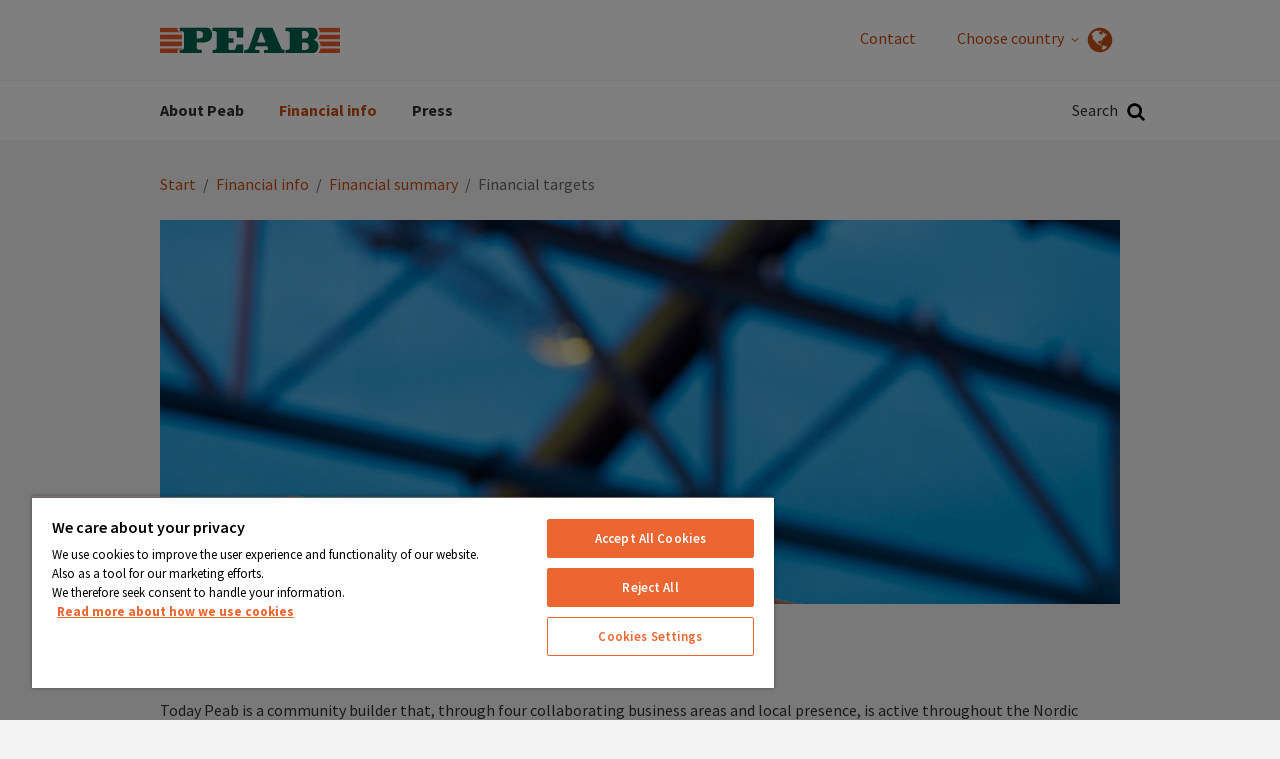

--- FILE ---
content_type: text/html; charset=utf-8
request_url: https://www.peab.com/financial-info/financial-summary/financial-targets/
body_size: 11715
content:
<!DOCTYPE html>
<html class="no-js" lang="en">
<head>
    <meta name="viewport" content="width=device-width, initial-scale=1">
    <meta charset="utf-8">
    <title>Financial targets - Peab</title>

<!-- OneTrust meddelande om samtycke till cookies börjar för peab.com -->
<script src="https://cdn.cookielaw.org/scripttemplates/otSDKStub.js"  type="text/javascript" charset="UTF-8" data-domain-script="5fbbaff2-cff4-4fd2-9ac8-d736fd1a5ccd" ></script>
<script type="text/javascript">
function OptanonWrapper() { }
</script>
<!-- OneTrust meddelande om samtycke till cookies slutar för peab.com -->
<link href="/financial-info/financial-summary/financial-targets/" rel="canonical" />        <link rel="shortcut icon" href="/Assets/SiteTypes/Peab/assets/themes/peab/img/favicon.ico">

    
        <meta name="google-site-verification" content="dOHtRirOdGGWdCmsnM7Ai6NHFS6XwsRd0BDVysXTF3s" />


    
    


            <meta name="description" content="In order to further promote value creation Peab externally reports the performance of the business by monitoring nine targets, of...">


    <link rel="stylesheet" href="/Assets/SiteTypes/Peab/assets/themes/peab/css/main.css?639016611820000000" media="screen">
    

<meta property="og:type" content="website">
<meta property="og:url" content="https://www.peab.com/financial-info/financial-summary/financial-targets/">
<meta property="og:title" content="Financial targets">
<meta property="og:description" content="In order to further promote value creation Peab externally reports the performance of the business by monitoring nine targets, of...">
<meta property="og:image" content="https://www.peab.com/globalassets/peab.se/se-com/finansiell-info/finansiell-info-angered.jpg">
<meta property="og:image:secure_url" content="https://www.peab.com/globalassets/peab.se/se-com/finansiell-info/finansiell-info-angered.jpg">
    <script>
        var dataLayer = window.dataLayer = window.dataLayer || [];
        (function(w,d,s,l,i){w[l]=w[l]||[];w[l].push({'gtm.start':
        new Date().getTime(),event:'gtm.js'});var f=d.getElementsByTagName(s)[0],
        j=d.createElement(s),dl=l!='dataLayer'?'&l='+l:'';j.async=true;j.src=
        '//www.googletagmanager.com/gtm.js?id='+i+dl;f.parentNode.insertBefore(j,f);
        })(window, document, 'script', 'dataLayer', 'GTM-5G6GH2H');
    </script>
    

<!-- Structured Data -->

<script type="application/ld+json">{
  "@context": "https://schema.org",
  "@type": "Organization",
  "@id": "https://peab.se/#org",
  "name": "Peab.com",
  "legalName": "Peab AB",
  "url": "https://www.peab.com/",
  "logo": {
    "@type": "ImageObject",
    "url": "https://www.peab.com/financial-info/financial-summary/financial-targets/Assets/SiteTypes/Peab/assets/themes/peab/img/logo.svg"
  },
  "brand": {
    "@type": "Brand",
    "name": "Peab"
  },
  "sameAs": [
    "https://www.youtube.com/user/peab",
    "https://www.instagram.com/peab_ab/",
    "https://www.facebook.com/peabsverige",
    "https://www.linkedin.com/company/peab"
  ]
}</script>

<script type="application/ld+json">{
  "@context": "https://schema.org",
  "@type": "BreadcrumbList",
  "itemListElement": [
    {
      "@type": "ListItem",
      "position": 1,
      "name": "Peab.com",
      "item": "https://www.peab.com/"
    },
    {
      "@type": "ListItem",
      "position": 2,
      "name": "Financial info",
      "item": "https://www.peab.com/financial-info/"
    },
    {
      "@type": "ListItem",
      "position": 3,
      "name": "Financial summary",
      "item": "https://www.peab.com/financial-info/financial-summary/"
    },
    {
      "@type": "ListItem",
      "position": 4,
      "name": "Financial targets",
      "item": "https://www.peab.com/financial-info/financial-summary/financial-targets/"
    }
  ]
}</script>
<!-- End Structured Data -->    
    
</head>
<body>

    <noscript>
        <iframe src="//www.googletagmanager.com/ns.html?id=GTM-5G6GH2H"
                height="0" width="0" style="display:none;visibility:hidden"></iframe>
    </noscript>

    









<header>
<div class="header-mobile" data-module-name="Sticky" data-sticky-class="header-mobile_is-sticky">
    <div class="header-mobile__inner" data-module-name="Menu">

<div class="nav-mobile" role="navigation" data-module-name="MobileMenu" data-toggle-menu-target data-toggle-menu-active-class="nav-mobile_is-vis">
    <div class="nav-mobile__head">
        <button class="nav-mobile__toggle" type="button" data-toggle-menu-link>
            <svg class="icon " aria-hidden="true"><use xlink:href="/Assets/SiteTypes/Peab/assets/shared/img/icons.svg?639016611560000000#icon_menu"></use></svg>

        </button>
    </div>

    <div class="nav-mobile__body">


<div class="menu menu_is-exp" data-module-name="SideNavigation">
    <ul class="menu__list">
            <li class="menu__item " data-node-id="356034">
        <a class="menu__link "  href="/about-peab/" target="">
            About Peab
        </a>
                <button class="menu__toggle" type="button" data-expand-toggle>
<svg class="icon menu__icon" aria-hidden="true">
<use xlink:href="/Assets/SiteTypes/Peab/assets/shared/img/icons.svg?639016611560000000#icon_chevron_down" style="display: block;" data-svg-icon="icon_chevron_down"></use>
<use xlink:href="/Assets/SiteTypes/Peab/assets/shared/img/icons.svg?639016611560000000#icon_chevron_up" style="display: none;" data-svg-icon="icon_chevron_up"></use>
</svg>
                </button>
            <div class="menu__sub menu__sub_lvl_2 " data-toggle-target>
                <ul class="menu__list">
                        <li class="menu__item " data-node-id="497600">
        <a class="menu__link "  href="/about-peab/our-business/" target="">
            Our business
        </a>
    </li>
    <li class="menu__item " data-node-id="507954">
        <a class="menu__link "  href="/about-peab/locally-produced-community-building/" target="">
            Locally produced community building
        </a>
    </li>
    <li class="menu__item " data-node-id="679705">
        <a class="menu__link "  href="/about-peab/targets-mission-and-business-concept/" target="">
            Targets, mission and business concept
        </a>
    </li>
    <li class="menu__item " data-node-id="359874">
        <a class="menu__link "  href="/about-peab/core-values/" target="">
            Core values
        </a>
    </li>
    <li class="menu__item " data-node-id="455565">
        <a class="menu__link "  href="/about-peab/history/" target="">
            History
        </a>
    </li>
    <li class="menu__item " data-node-id="357893">
        <a class="menu__link "  href="/about-peab/reports-and-policies/" target="">
            Reports and policies
        </a>
    </li>
    <li class="menu__item " data-node-id="362406">
        <a class="menu__link "  href="/about-peab/board-of-directors/" target="">
            Board of Directors
        </a>
    </li>
    <li class="menu__item " data-node-id="365737">
        <a class="menu__link "  href="/about-peab/executive-management/" target="">
            Executive management
        </a>
    </li>
    <li class="menu__item " data-node-id="372281">
        <a class="menu__link "  href="/about-peab/line-managers/" target="">
            Line managers
        </a>
    </li>
    <li class="menu__item " data-node-id="372350">
        <a class="menu__link "  href="/about-peab/group-functions/" target="">
            Group functions
        </a>
    </li>
    <li class="menu__item " data-node-id="572048">
        <a class="menu__link "  href="/about-peab/for-suppliers/" target="">
            For suppliers
        </a>
    </li>
    <li class="menu__item " data-node-id="399022">
        <a class="menu__link "  href="/about-peab/how-Peab-processes-personal-data/" target="">
            How Peab processes personal data
        </a>
    </li>

                </ul>
            </div>
    </li>
    <li class="menu__item menu__item_is-exp" data-node-id="358822">
        <a class="menu__link menu__link_is-sel"  href="/financial-info/" target="">
            Financial info
        </a>
                <button class="menu__toggle" type="button" data-expand-toggle>
<svg class="icon menu__icon" aria-hidden="true">
<use xlink:href="/Assets/SiteTypes/Peab/assets/shared/img/icons.svg?639016611560000000#icon_chevron_up" style="display: block;" data-svg-icon="icon_chevron_up"></use>
<use xlink:href="/Assets/SiteTypes/Peab/assets/shared/img/icons.svg?639016611560000000#icon_chevron_down" style="display: none;" data-svg-icon="icon_chevron_down"></use>
</svg>
                </button>
            <div class="menu__sub menu__sub_lvl_2 menu__sub_is-exp" data-toggle-target>
                <ul class="menu__list">
                        <li class="menu__item " data-node-id="359945">
        <a class="menu__link "  href="/financial-info/the-peab-share/" target="">
            The Peab share
        </a>
    </li>
    <li class="menu__item menu__item_is-exp" data-node-id="361824">
        <a class="menu__link menu__link_is-sel"  href="/financial-info/financial-summary/" target="">
            Financial summary
        </a>
    </li>
    <li class="menu__item " data-node-id="361810">
        <a class="menu__link "  href="/financial-info/financial-reports/" target="">
            Reports and presentations
        </a>
    </li>
    <li class="menu__item " data-node-id="561833">
        <a class="menu__link "  href="/financial-info/presentations/" target="">
            Presentations
        </a>
    </li>
    <li class="menu__item " data-node-id="539161">
        <a class="menu__link "  href="/financial-info/orders-received/" target="">
            Orders received
        </a>
    </li>
    <li class="menu__item " data-node-id="592110">
        <a class="menu__link "  href="/financial-info/green-bond/" target="">
            Green bond
        </a>
    </li>
    <li class="menu__item " data-node-id="358823">
        <a class="menu__link "  href="/financial-info/corporate-governance/" target="">
            Corporate governance
        </a>
    </li>

                </ul>
            </div>
    </li>
    <li class="menu__item " data-node-id="601697">
        <a class="menu__link "  href="/press/" target="">
            Press
        </a>
    </li>


                <li class="menu__item">
                    <a class="menu__link" href="/contact/">Contact</a>
                </li>

            <li class="menu__item lang-selector-mobile">
                <span class="menu__link">
                    <span class="lang-selector-mobile__text">
                        Choose country
                    </span>
                    <span class="lang-selector-mobile__flag">
                        <svg class="icon " aria-hidden="true"><use xlink:href="/Assets/SiteTypes/Peab/assets/shared/img/icons.svg?639016611560000000#icon_globe"></use></svg>

                    </span>
                </span>
                    <button class="menu__toggle" type="button" data-expand-toggle>
                        <svg class="icon menu__icon" aria-hidden="true">
<use xlink:href="/Assets/SiteTypes/Peab/assets/shared/img/icons.svg?639016611560000000#icon_chevron_down" style="display: block;" data-svg-icon="icon_chevron_down"></use>
<use xlink:href="/Assets/SiteTypes/Peab/assets/shared/img/icons.svg?639016611560000000#icon_chevron_up" style="display: none;" data-svg-icon="icon_chevron_up"></use>
</svg>

                    </button>
                    <div class="menu__sub menu__sub_lvl_2" data-toggle-target>
                        <ul class="menu__list">
                                <li class="menu__item">
                                    <a class="menu__link lang-selector-mobile__dropdown__link" href="https://peab.se/" target="_blank">
                                        <p class="lang-selector-mobile__dropdown__item--left">
                                            <span class="lang-selector-mobile__flag"><svg class="icon " aria-hidden="true"><use xlink:href="/Assets/SiteTypes/Peab/assets/shared/img/icons.svg?639016611560000000#icon_flag_sv"></use></svg>
</span>
                                            <span class="lang-selector-mobile__dropdown__item__text"> peab.se</span>
                                        </p>
                                    </a>
                                </li>
                                <li class="menu__item">
                                    <a class="menu__link lang-selector-mobile__dropdown__link" href="https://peab.no/" target="_blank">
                                        <p class="lang-selector-mobile__dropdown__item--left">
                                            <span class="lang-selector-mobile__flag"><svg class="icon " aria-hidden="true"><use xlink:href="/Assets/SiteTypes/Peab/assets/shared/img/icons.svg?639016611560000000#icon_flag_no"></use></svg>
</span>
                                            <span class="lang-selector-mobile__dropdown__item__text"> peab.no</span>
                                        </p>
                                    </a>
                                </li>
                                <li class="menu__item">
                                    <a class="menu__link lang-selector-mobile__dropdown__link" href="https://peab.fi/" target="_blank">
                                        <p class="lang-selector-mobile__dropdown__item--left">
                                            <span class="lang-selector-mobile__flag"><svg class="icon " aria-hidden="true"><use xlink:href="/Assets/SiteTypes/Peab/assets/shared/img/icons.svg?639016611560000000#icon_flag_fi"></use></svg>
</span>
                                            <span class="lang-selector-mobile__dropdown__item__text"> peab.fi</span>
                                        </p>
                                    </a>
                                </li>
                                <li class="menu__item">
                                    <a class="menu__link lang-selector-mobile__dropdown__link" href="https://peabasfalt.dk/" target="_blank">
                                        <p class="lang-selector-mobile__dropdown__item--left">
                                            <span class="lang-selector-mobile__flag"><svg class="icon " aria-hidden="true"><use xlink:href="/Assets/SiteTypes/Peab/assets/shared/img/icons.svg?639016611560000000#icon_flag_da"></use></svg>
</span>
                                            <span class="lang-selector-mobile__dropdown__item__text"> peab.dk</span>
                                        </p>
                                    </a>
                                </li>
                        </ul>
                    </div>
            </li>
    </ul>
</div>








    </div>
</div>



<div class="logo">
        <a class="logo__link" href="https://www.peab.com/">
            <img class="logo__img" data-logo="Peab" src="/Assets/SiteTypes/Peab/assets/themes/peab/img/logo.svg?639016611580000000" alt="Peab" data-theme-logo>
        </a>
</div>
    <div class="search" id="mobile-search-container" role="search" data-menu-item-container data-menu-item-stick data-menu-item-active-class="search_is-vis" data-module-name="Search" data-search-url="https://www.peab.com/search/?q=">
        <label class="search__container search__toggle">
            <div class="search__text">Search</div>
            <button class="search__toggle" type="button" data-menu-item-link><svg class="icon " aria-hidden="true"><use xlink:href="/Assets/SiteTypes/Peab/assets/shared/img/icons.svg?639016611560000000#icon_search"></use></svg>
</button>
        </label>
        <div class="search__content">
            <div class="search__inner">
                <form class="search__form" id="mobile-search" method="post" data-menu-item-transition-target data-module-name="PlaceholderPolyfill">
                    <input class="text" id="mobile-search-text" type="search"  value="" data-placeholder-input>
                    
                    <div class="search__placeholder-text" data-placeholder-element><svg class="icon " aria-hidden="true"><use xlink:href="/Assets/SiteTypes/Peab/assets/shared/img/icons.svg?639016611560000000#icon_search"></use></svg>
 Search for...</div>
                    <button type="submit" data-filter-submit >Search</button>
                </form>
            </div>
        </div>
    </div>



    </div>
</div>



<div class="header header_layout_2" data-module-name="Sticky" data-sticky-class="header--state-sticky">
    <div class="header__wrapper">
        <div class="header__inner" data-module-name="Menu">
<div class="header__top">



<div class="logo">
        <a class="logo__link" href="https://www.peab.com/">
            <img class="logo__img" data-logo="Peab" src="/Assets/SiteTypes/Peab/assets/themes/peab/img/logo.svg?639016611580000000" alt="Peab" data-theme-logo>
        </a>
</div>
    <div class="nav-supp">
        <ul class="nav-supp__list">
                <li class="nav-supp__item"><a class="nav-supp__link " href="/contact/">Contact</a></li>

                <li class="nav-supp__item lang-selector" data-menu-item-container data-menu-item-active-class="lang-selector--is-active">
                    <button id="language-selector-button" type="button" class="nav-supp__link lang-selector__button" data-menu-item-link>
                        Choose country
                        <span class="lang-selector__button__chevron"><svg class="icon " aria-hidden="true"><use xlink:href="/Assets/SiteTypes/Peab/assets/shared/img/icons.svg?639016611560000000#icon_chevron_down"></use></svg>
</span>
                        <span class="lang-selector__button__flag">

                            <svg class="icon " aria-hidden="true"><use xlink:href="/Assets/SiteTypes/Peab/assets/shared/img/icons.svg?639016611560000000#icon_globe"></use></svg>

                        </span>
                    </button>
                    <div class="lang-selector__dropdown">
                        <ul class="lang-selector__dropdown__list">
                                <li class="lang-selector__dropdown__item">
                                    <a class="lang-selector__dropdown__link" href="https://peab.se/" target="_blank">
                                        <span class="lang-selector__dropdown__item--left">
                                            <span class="lang-selector__dropdown__item__flag"><svg class="icon " aria-hidden="true"><use xlink:href="/Assets/SiteTypes/Peab/assets/shared/img/icons.svg?639016611560000000#icon_flag_sv"></use></svg>
</span>
                                            <span class="lang-selector__dropdown__item__text"> peab.se</span>
                                        </span>
                                    </a>
                                </li>
                                <li class="lang-selector__dropdown__item">
                                    <a class="lang-selector__dropdown__link" href="https://peab.no/" target="_blank">
                                        <span class="lang-selector__dropdown__item--left">
                                            <span class="lang-selector__dropdown__item__flag"><svg class="icon " aria-hidden="true"><use xlink:href="/Assets/SiteTypes/Peab/assets/shared/img/icons.svg?639016611560000000#icon_flag_no"></use></svg>
</span>
                                            <span class="lang-selector__dropdown__item__text"> peab.no</span>
                                        </span>
                                    </a>
                                </li>
                                <li class="lang-selector__dropdown__item">
                                    <a class="lang-selector__dropdown__link" href="https://peab.fi/" target="_blank">
                                        <span class="lang-selector__dropdown__item--left">
                                            <span class="lang-selector__dropdown__item__flag"><svg class="icon " aria-hidden="true"><use xlink:href="/Assets/SiteTypes/Peab/assets/shared/img/icons.svg?639016611560000000#icon_flag_fi"></use></svg>
</span>
                                            <span class="lang-selector__dropdown__item__text"> peab.fi</span>
                                        </span>
                                    </a>
                                </li>
                                <li class="lang-selector__dropdown__item">
                                    <a class="lang-selector__dropdown__link" href="https://peabasfalt.dk/" target="_blank">
                                        <span class="lang-selector__dropdown__item--left">
                                            <span class="lang-selector__dropdown__item__flag"><svg class="icon " aria-hidden="true"><use xlink:href="/Assets/SiteTypes/Peab/assets/shared/img/icons.svg?639016611560000000#icon_flag_da"></use></svg>
</span>
                                            <span class="lang-selector__dropdown__item__text"> peab.dk</span>
                                        </span>
                                    </a>
                                </li>
                        </ul>
                    </div>
                </li>
        </ul>
    </div>

</div>
<div class="header__bottom">
<div class="nav" role="navigation">
    

    <ul class="nav__list nav__list_level_1">
            <li class="nav__item " data-menu-item-container data-menu-item-active-class="nav__item_is-active"   data-menu-item-link-hover  >
        <a class="nav__link" href="/about-peab/" target=""  data-menu-item-link data-menu-item-link-focus>About Peab</a>

            <div class="nav__sub" data-menu-item-transition-target>
                <div class="nav__inner">
                    <ul class="nav__list nav__list_level_2 nav__list_level_2--enhance">
                        
                        <li class="nav__item "  >

    <a class="nav__link nav__link--enhance" href="/about-peab/our-business/" target="">
Our business        
    </a>

</li>
<li class="nav__item "  >

    <a class="nav__link nav__link--enhance" href="/about-peab/locally-produced-community-building/" target="">
Locally produced community building        
    </a>

</li>
<li class="nav__item "  >

    <a class="nav__link nav__link--enhance" href="/about-peab/targets-mission-and-business-concept/" target="">
Targets, mission and business concept        
    </a>

</li>
<li class="nav__item "  >

    <a class="nav__link nav__link--enhance" href="/about-peab/core-values/" target="">
Core values        
    </a>

</li>
<li class="nav__item "  >

    <a class="nav__link nav__link--enhance" href="/about-peab/history/" target="">
History        
    </a>

</li>
<li class="nav__item "  >

    <a class="nav__link nav__link--enhance" href="/about-peab/reports-and-policies/" target="">
Reports and policies        
    </a>

</li>
<li class="nav__item "  >

    <a class="nav__link nav__link--enhance" href="/about-peab/board-of-directors/" target="">
Board of Directors        
    </a>

</li>
<li class="nav__item "  >

    <a class="nav__link nav__link--enhance" href="/about-peab/executive-management/" target="">
Executive management        
    </a>

</li>
<li class="nav__item "  >

    <a class="nav__link nav__link--enhance" href="/about-peab/line-managers/" target="">
Line managers        
    </a>

</li>
<li class="nav__item "  >

    <a class="nav__link nav__link--enhance" href="/about-peab/group-functions/" target="">
Group functions        
    </a>

</li>
<li class="nav__item "  >

    <a class="nav__link nav__link--enhance" href="/about-peab/for-suppliers/" target="">
For suppliers        
    </a>

</li>
<li class="nav__item "  >

    <a class="nav__link nav__link--enhance" href="/about-peab/how-Peab-processes-personal-data/" target="">
How Peab processes personal data        
    </a>

</li>

                    </ul>
                </div>
            </div>
    </li>
    <li class="nav__item nav__item_is-selected" data-menu-item-container data-menu-item-active-class="nav__item_is-active"   data-menu-item-link-hover  >
        <a class="nav__link" href="/financial-info/" target=""  data-menu-item-link data-menu-item-link-focus>Financial info</a>

            <div class="nav__sub" data-menu-item-transition-target>
                <div class="nav__inner">
                    <ul class="nav__list nav__list_level_2 nav__list_level_2--enhance">
                        
                        <li class="nav__item "  >

    <a class="nav__link nav__link--enhance" href="/financial-info/the-peab-share/" target="">
The Peab share        
    </a>

</li>
<li class="nav__item nav__item_is-selected"  >

    <a class="nav__link nav__link--enhance" href="/financial-info/financial-summary/" target="">
Financial summary        
    </a>

</li>
<li class="nav__item "  >

    <a class="nav__link nav__link--enhance" href="/financial-info/financial-reports/" target="">
Reports and presentations        
    </a>

</li>
<li class="nav__item "  >

    <a class="nav__link nav__link--enhance" href="/financial-info/presentations/" target="">
Presentations        
    </a>

</li>
<li class="nav__item "  >

    <a class="nav__link nav__link--enhance" href="/financial-info/orders-received/" target="">
Orders received        
    </a>

</li>
    <li>&nbsp;</li>
<li class="nav__item "  >

    <a class="nav__link nav__link--enhance" href="/financial-info/green-bond/" target="">
Green bond        
    </a>

</li>
    <li>&nbsp;</li>
<li class="nav__item "  >

    <a class="nav__link nav__link--enhance" href="/financial-info/corporate-governance/" target="">
Corporate governance        
    </a>

</li>

                    </ul>
                </div>
            </div>
    </li>
    <li class="nav__item " data-menu-item-container data-menu-item-active-class="nav__item_is-active" >
        <a class="nav__link" href="/press/" target=""  data-menu-item-link data-menu-item-link-focus>Press</a>

    </li>

    </ul>
</div>




    <div class="search" id="search-container" role="search" data-menu-item-container data-menu-item-stick data-menu-item-active-class="search_is-vis" data-module-name="Search" data-search-url="https://www.peab.com/search/?q=">
        <label class="search__container search__toggle">
            <div class="search__text">Search</div>
            <button class="search__toggle" type="button" data-menu-item-link><svg class="icon " aria-hidden="true"><use xlink:href="/Assets/SiteTypes/Peab/assets/shared/img/icons.svg?639016611560000000#icon_search"></use></svg>
</button>
        </label>
        <div class="search__content">
            <div class="search__inner">
                <form class="search__form" id="search" method="post" data-menu-item-transition-target data-module-name="PlaceholderPolyfill">
                    <input class="text" id="search-text" type="search"  value="" data-placeholder-input>
                    
                    <div class="search__placeholder-text" data-placeholder-element><svg class="icon " aria-hidden="true"><use xlink:href="/Assets/SiteTypes/Peab/assets/shared/img/icons.svg?639016611560000000#icon_search"></use></svg>
 Search for...</div>
                    <button type="submit" data-filter-submit >Search</button>
                </form>
            </div>
        </div>
    </div>



</div>


        </div>
    </div>
</div>



</header>




<div class="content ">
    
        <div class="content__head">
<div class="breadcrumb">
    <strong class="structural">You are here:</strong>

            <a href="/">Start</a>
            <span> / </span>
            <a href="/financial-info/">Financial info</a>
            <span> / </span>
            <a href="/financial-info/financial-summary/">Financial summary</a>
            <span> / </span>
Financial targets
</div>
        </div>
    <div class="content__body ">
        <main class="main">

            

<div class="section " >        <div class="carousel " id="slider-description" data-module-name="CarouselContainer" data-switch-time="10" aria-label="Visual introduction to the page">
            <div class="carousel__body" data-slider>
                        <div class="carousel__item" data-slide>


<div class="hero   " style="background-image: url('/globalassets/peab.se/se-com/finansiell-info/finansiell-info-angered.jpg?width=960&amp;height=480&amp;mode=crop&amp;preset=default');" >

        <div class="hero__videowrapper">
            <video class="hero__video "  autoplay playsinline muted loop>
                                    
                        Your browser doesn't support the video tag
                    
            </video>
        </div>


</div>
                        </div>
            </div>

<div class="srt" data-left-icon>
    <svg class="icon " aria-hidden="true"><use xlink:href="/Assets/SiteTypes/Peab/assets/shared/img/icons.svg?639016611560000000#icon_chevron_left"></use></svg>

</div>
<div class="srt" data-right-icon>
    <svg class="icon " aria-hidden="true"><use xlink:href="/Assets/SiteTypes/Peab/assets/shared/img/icons.svg?639016611560000000#icon_chevron_right"></use></svg>

</div>
        </div>
</div>









<div class="section " >

        <div class="article ">
                <div class="article__head">

<h1 class="title_type_1">Financial targets</h1>

                </div>
                            <div class="article__body">



                    <p>Today Peab is a community builder that, through four collaborating business areas and local presence, is active throughout the Nordic region. Our business model provides us with unique opportunities to, with our own resources and control over the entire value chain, meet our customers&rsquo; needs and the expectations of the world around us.</p>
<p>In order to further promote value creation Peab externally reports the performance of the business by monitoring nine targets, of which three are financial.</p>
<p><strong>The financial targets are:</strong></p>
<ul>
<li>Operating margin &gt; 6 %</li>
<li>Net debt/equity ratio 0.3 &ndash; 0.7</li>
<li>Dividend &gt; 50 % of profit for the year</li>
</ul>
<p>Our financial targets are based on segment reporting and are valid over time and for a normal business cycle.</p>
<h3>Operative operating margin over six percent</h3>
<p>Peab&rsquo;s profitability target is based on Peab&rsquo;s structure after the acquisition in Industry and distribution of Annehem Fastigheter (investments in business areas Industry and Project Development). It is also based on a continuation of the work in recent years regarding stabilizing and strengthening the operating margin.</p>
<p><img src="/siteassets/strategic-targets/inpublix/rorelsemarginal-eng-inpublix.jpg" alt="rorelsemarginal-eng-Inpublix.jpg" /></p>
<p style="line-height: 1.4em; font-size: .85em;">* Years 2017-​2018 not translated according to changed accounting principles for own housing development projects. <br />**Operating margin 4.5&nbsp;% excl. the effect of the distribution of Annehem Fastigheter (SEK 952 million). <br />*** Calculated on rolling 12 month per September 30, 2025.</p>
<h3><br />Net debt/equity ratio within the interval 0.3-0.7</h3>
<p>Peab has a strong financial position within this interval which gives us flexibility and maneuvering room to make the right deals at the right time. These will be investments that provide the conditions to sustainably achieve our margin target.</p>
<p><img src="/siteassets/strategic-targets/inpublix/nettoskuldsattningsgrad-eng-inpublix.jpg" alt="nettoskuldsattningsgrad-eng-Inpublix.jpg" /></p>
<p style="line-height: 1.4em; font-size: .85em;">* Years 2017-​2018 not translated according to changed accounting principles for own housing development projects.<br />** Per September 30, 2025.</p>
<h3><br />Dividend: &gt; 50% of profit for the year</h3>
<p>With our margin target, stable profit and net debt within the interval 0.3 - 0.7 Peab will be able to distribute more than 50 percent of profit for the year to shareholders.</p>
<p><img src="/siteassets/strategic-targets/inpublix/utdelning-eng-inpublix.jpg" alt="utdelning-eng-Inpublix.jpg" /></p>
<p style="line-height: 1.4em; font-size: .85em;">* Years 2016-​2018 not translated according to changed accounting principles. <br />** For 2019, no cash dividend has been paid. The value of the distribution of Annehem Fastigheter at the time of the distribution in December 2020 amounted to 97 percent of the profit for the year 2019. <br />*** The proportion is calulated without the effect of SEK 952 million on profit due to the distribution of Annehem Fastigheter.</p>
<p><a title="Dividend from 1997" href="/financial-info/financial-summary/financial-targets/dividend/">Se dividend from previous years &gt;</a></p>
                </div>
        </div>
</div>














        </main>
    </div>
</div>

<footer class="footer" role="contentinfo">
    <button class="footer__scroll" type='button' onclick='window.scrollTo({top: 0, left: 0, behavior: "smooth"});' aria-label="Back to the top">
        <svg viewBox="0 0 28 28" version="1.1" xmlns="http://www.w3.org/2000/svg" x="0" y="0" xml:space="preserve">
            <path d="M26.297 20.797l-2.594 2.578c-0.391 0.391-1.016 0.391-1.406 0l-8.297-8.297-8.297 8.297c-0.391 0.391-1.016 0.391-1.406 0l-2.594-2.578c-0.391-0.391-0.391-1.031 0-1.422l11.594-11.578c0.391-0.391 1.016-0.391 1.406 0l11.594 11.578c0.391 0.391 0.391 1.031 0 1.422z">
            </path>
        </svg>
    </button>
        <img class="footer__image" src="/Assets/SiteTypes/Peab/assets/themes/peab/img/before_footer.png?639016611580000000" alt="Peab">
    <div class="footer__top">
        <div class="footer__inner">
            <h2 class="structural">Other infomration and contact information</h2>

                    <div class="footer__col">
<div class"box " ><div class="box__head "><h3 class="box__title title_type_4 ">About Peab</h3></div><div class="box__body">                            <div class="address">
                                <p>Peab is the Nordic Community Builder with 13,000 employees and net sales of SEK 58 billion. With a local presence and focus on our own resources we develop, do the groundwork and build everyday life where it&rsquo;s lived. The Peab share is listed on Nasdaq Stockholm.</p>
                            </div>
</div></div>                    </div>
                    <div class="footer__col">
<div class"box " ><div class="box__head "><h3 class="box__title title_type_4 ">Links</h3></div><div class="box__body">                            <div class="address">
                                <ul>
<li><a href="/about-the-website/">About the website</a></li>
</ul>
<ul class="categories__list">
<li class="categories__item"><a class="categories__link" href="/about-peab/how-Peab-processes-personal-data/">Processing of personal data</a></li>
</ul>
                            </div>
</div></div>                    </div>
                    <div class="footer__col">
<div class"box " ><div class="box__head "><h3 class="box__title title_type_4 ">Contact</h3></div><div class="box__body">                            <div class="address">
                                <p>Peab AB <br />Margretetorpsv&auml;gen 84 <br />SE-269 73 F&ouml;rsl&ouml;v <br />Sweden<br /><br />Phone +46 431 890 00<br />Fax +46 431 45 15 08</p>
                            </div>
</div></div>                    </div>


            
        </div>
    </div>
    <div class="footer__bottom">
        <div class="footer__bottom__inner">
            <div class="footer__bottom__info">


                <a class="link" href="#" data-module-name="DialogLink" data-title="Cookies" data-text="&lt;p&gt;Our website contains cookies. A cookie is a small piece of data (text file) that a website - when visited by a user - asks your browser to store on your device to remember information about you, such as your language setting or login information.&lt;/p&gt;
&lt;p&gt;These cookies are set by us and are called first-party cookies. We also use third-party cookies - which are cookies from a domain other than the domain of the website you are visiting - for our advertising and marketing efforts. More specifically, we use cookies and other tracking techniques for the following purposes:&lt;/p&gt;
&lt;ul&gt;
&lt;li&gt;Absolutely necessary cookies&lt;/li&gt;
&lt;li&gt;Performance cookies&lt;/li&gt;
&lt;li&gt;Functional cookies&lt;/li&gt;
&lt;/ul&gt;
&lt;p&gt;According to the Electronic Communications Act, everyone who visits a website with cookies must be informed that the website contains cookies, and what cookies are used for.&lt;br /&gt;The visitor must also consent to the use of cookies.&lt;/p&gt;
&lt;p&gt;&lt;a title=&quot;See which cookies are used and change cookie settings.&quot; href=&quot;/link/27acfb10052c4ef2afcbb24f54d7f913.aspx&quot;&gt;See which cookies are used and change cookie settings.&lt;/a&gt;&lt;/p&gt;" data-button-text="OK">
                    Cookies
                </a>
                
            </div>
            
            

        </div>
        
    </div>
</footer>


<div id="dialog" class="dialog" data-module-name="Dialog">
    <div class="dialog__inner">

        <div class="dialog__header">
            <button class="dialog__close" type="button"><svg class="icon " aria-hidden="true"><use xlink:href="/Assets/SiteTypes/Peab/assets/shared/img/icons.svg?639016611560000000#icon_remove"></use></svg>
</button>
            <h2 data-title style="color:red;margin-bottom:2rem; font-size: 2rem;">Cookies</h2>
        </div>

        <div class="article">
            <div data-text>
                <p>Our website contains cookies. A cookie is a small piece of data (text file) that a website - when visited by a user - asks your browser to store on your device to remember information about you, such as your language setting or login information.</p>
<p>These cookies are set by us and are called first-party cookies. We also use third-party cookies - which are cookies from a domain other than the domain of the website you are visiting - for our advertising and marketing efforts. More specifically, we use cookies and other tracking techniques for the following purposes:</p>
<ul>
<li>Absolutely necessary cookies</li>
<li>Performance cookies</li>
<li>Functional cookies</li>
</ul>
<p>According to the Electronic Communications Act, everyone who visits a website with cookies must be informed that the website contains cookies, and what cookies are used for.<br />The visitor must also consent to the use of cookies.</p>
<p><a title="See which cookies are used and change cookie settings." href="/about-the-website/cookies/">See which cookies are used and change cookie settings.</a></p>
            </div>

            <button class="btn btn--is-primary dialog__btn" data-button-text>OK</button>
        </div>
    </div>
</div>


    <script type="text/javascript" src="https://code.jquery.com/jquery-3.6.0.min.js"></script>
    <script type="text/javascript" src="/Assets/SiteTypes/Peab/assets/shared/js/main.js?639016611820000000"></script>

    <script type="text/javascript" src="https://dl.episerver.net/13.6.1/epi-util/find.js"></script>
<script type="text/javascript">
if(FindApi){var api = new FindApi();api.setApplicationUrl('/');api.setServiceApiBaseUrl('/find_v2/');api.processEventFromCurrentUri();api.bindWindowEvents();api.bindAClickEvent();api.sendBufferedEvents();}
</script>

    
    
 




    <script type="text/javascript">
        var appInsights=window.appInsights||function(a){
            function b(a){c[a]=function(){var b=arguments;c.queue.push(function(){c[a].apply(c,b)})}}var c={config:a},d=document,e=window;setTimeout(function(){var b=d.createElement("script");b.src=a.url||"https://az416426.vo.msecnd.net/scripts/a/ai.0.js",d.getElementsByTagName("script")[0].parentNode.appendChild(b)});try{c.cookie=d.cookie}catch(a){}c.queue=[];for(var f=["Event","Exception","Metric","PageView","Trace","Dependency"];f.length;)b("track"+f.pop());if(b("setAuthenticatedUserContext"),b("clearAuthenticatedUserContext"),b("startTrackEvent"),b("stopTrackEvent"),b("startTrackPage"),b("stopTrackPage"),b("flush"),!a.disableExceptionTracking){f="onerror",b("_"+f);var g=e[f];e[f]=function(a,b,d,e,h){var i=g&&g(a,b,d,e,h);return!0!==i&&c["_"+f](a,b,d,e,h),i}}return c
        }({
            instrumentationKey: "269d9114-66aa-4187-827d-cdddd0342851"
        });
    
        window.appInsights=appInsights,appInsights.queue&&0===appInsights.queue.length&&appInsights.trackPageView();
    </script>


    <script>
        $(document).ready(function () {
            // Add smooth scrolling to all links
            $("a").on('click', function (event) {

                if (this.hash !== "") {

                    var hash = this.hash;
                    if ($(hash).offset()) {
                        event.preventDefault();
                        var topOffset = $(hash).offset().top;
                        var height = 0;
                        var windowInnerWidth = window.innerWidth || documentElement.clientWidth || body.clientWidth;
                        window.location.hash = hash;

                        if (windowInnerWidth <= 768 && $('.header-mobile__inner:visible')) {
                            height = $('.header-mobile__inner:visible').height();
                        } else if ($('.header__wrapper:visible')) {
                            height = $('.header__wrapper:visible').height();
                        }

                        topOffset = topOffset - (height + 5);
                        $('html, body').animate({
                            scrollTop: topOffset
                        }, 800);
                    }
                }
            });
        });

        $(window).on('load', function () {

            setTimeout(function () {
                if (window.location.hash !== "") {

                    var hash = window.location.hash;
                    if ($(hash).offset()) {
                        var topOffset = $(hash).offset().top;
                        var height = 0;
                        var windowInnerWidth = window.innerWidth || documentElement.clientWidth || body.clientWidth;
                        window.location.hash = hash;

                        if (windowInnerWidth <= 768 && $('.header-mobile__inner:visible')) {
                            height = $('.header-mobile__inner:visible').height();
                        } else if ($('.header__wrapper:visible')) {
                            height = $('.header__wrapper:visible').height();
                        }

                        topOffset = topOffset - (height + 5);
                        $('html, body').animate({
                            scrollTop: topOffset
                        }, 800);
                    }
                }
            }, 500);

        });
    </script>
    <script>
        (function(widgets) {
            var url = "https://widget.datablocks.se/api/rose";
            if (!window._MF) {
                var b = document.createElement("script");
                b.type = "text/javascript";
                b.async = true;
                b.src = url + "/assets/js/loader-v4.js";
                document.getElementsByTagName("body")[0].appendChild(b);
    		    }
    		    window._MF = window._MF || {
                data: [],
                url: url,
                ready: !!0,
                render: function() { window._MF.ready = !0 },
                push: function(w) { window._MF.data.push(w) }
    		    };	
    		    window._MF.push(widgets);
        })
        
        (getWidgets());
        
        function getWidgets() {
            const finances = document.querySelectorAll('[data-finance]');
            const widgets = [];
            if (finances) {
                for(let i = 0; i < finances.length; i++) {
                    const item = finances[i];
                    const dataset = item.dataset;
                    
                    if(!dataset || !dataset.financeFor || !dataset.financeWidget || !dataset.financeToken) {
                        continue;
                    }

                    widgets[i] = {
                        query: `#${item.dataset.financeFor}`,
                        widget: item.dataset.financeWidget,
                        token: item.dataset.financeToken,
                        locale: item.dataset.financeLocale
                    }
                }
            }

            return widgets;
        }
    </script>
</body>
</html>